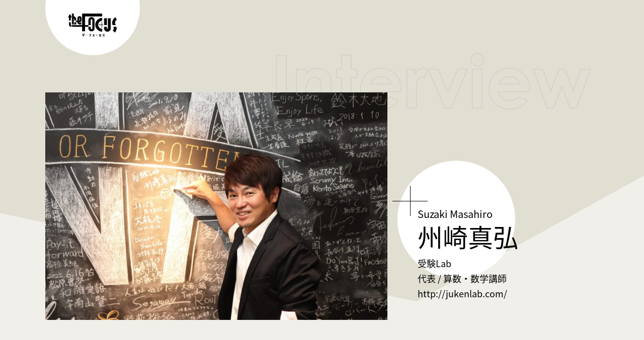

--- FILE ---
content_type: text/html; charset=UTF-8
request_url: https://thefocus-on.com/suzaki_masahiro/
body_size: 28191
content:
<!doctype html>
<html lang="ja">
<head>
	<meta charset="UTF-8">
  <meta http-equiv="X-UA-Compatible" content="IE=edge">
	<meta name="viewport" content="width=device-width, initial-scale=1.0">
	<meta name="robots" content="index,follow">
	<meta property="og:type" content="article">
	<meta property="og:site_name" content="The Focus">
	<meta property="og:title" content="州崎真弘,受験Lab | The Focus">
	<meta property="og:description" content="The Focusは、わたしたちそれぞれの選択が重要視される現代に、今こそ「ヒトのチカラ」に焦点をあてるべきではないかという思いで立ち上がったインタビューメディアです。各界で活躍する「ヒト」にフォーカスを当て、個々の選択肢のヒントを探ります。">
	<meta property="og:image" content="https://thefocus-on.com/wp/wp-content/themes/thefocus/img/ogp.jpg">
	<meta property="og:url" content="https://thefocus-on.com/">
	<meta property="og:locale" content="ja_JP">
	<title>州崎真弘,受験Lab | The Focus</title>
	<meta name="description" content="The Focusは、わたしたちそれぞれの選択が重要視される現代に、今こそ「ヒトのチカラ」に焦点をあてるべきではないかという思いで立ち上がったインタビューメディアです。各界で活躍する「ヒト」にフォーカスを当て、個々の選択肢のヒントを探ります。">
	<link rel="icon" type="image/png" href="https://thefocus-on.com/wp/wp-content/themes/thefocus/img/favicon.ico">
	<link rel="stylesheet" href="https://use.fontawesome.com/releases/v5.15.4/css/all.css" crossorigin="anonymous">
	<link rel="stylesheet" href="https://thefocus-on.com/wp/wp-content/themes/thefocus/css/entry-style.css">
<!-- Google tag (gtag.js) -->
<script async src="https://www.googletagmanager.com/gtag/js?id=G-FYG8Y01F64"></script>
<script>
  window.dataLayer = window.dataLayer || [];
  function gtag(){dataLayer.push(arguments);}
  gtag('js', new Date());

  gtag('config', 'G-FYG8Y01F64');
</script>
<script>
    (function(d) {
      var config = {
        kitId: 'vor4xiu',
        scriptTimeout: 3000,
        async: true
      },
      h=d.documentElement,t=setTimeout(function(){h.className=h.className.replace(/\bwf-loading\b/g,"")+" wf-inactive";},config.scriptTimeout),tk=d.createElement("script"),f=false,s=d.getElementsByTagName("script")[0],a;h.className+=" wf-loading";tk.src='https://use.typekit.net/'+config.kitId+'.js';tk.async=true;tk.onload=tk.onreadystatechange=function(){a=this.readyState;if(f||a&&a!="complete"&&a!="loaded")return;f=true;clearTimeout(t);try{Typekit.load(config)}catch(e){}};s.parentNode.insertBefore(tk,s)
    })(document);
  </script>
	<meta name='robots' content='max-image-preview:large' />
<link rel="alternate" type="application/rss+xml" title="The Focus &raquo; フィード" href="https://thefocus-on.com/feed/" />
<link rel="alternate" type="application/rss+xml" title="The Focus &raquo; コメントフィード" href="https://thefocus-on.com/comments/feed/" />
<link rel="alternate" title="oEmbed (JSON)" type="application/json+oembed" href="https://thefocus-on.com/wp-json/oembed/1.0/embed?url=https%3A%2F%2Fthefocus-on.com%2Fsuzaki_masahiro%2F" />
<link rel="alternate" title="oEmbed (XML)" type="text/xml+oembed" href="https://thefocus-on.com/wp-json/oembed/1.0/embed?url=https%3A%2F%2Fthefocus-on.com%2Fsuzaki_masahiro%2F&#038;format=xml" />
<link rel="https://api.w.org/" href="https://thefocus-on.com/wp-json/" /><link rel="alternate" title="JSON" type="application/json" href="https://thefocus-on.com/wp-json/wp/v2/posts/2863" /><link rel="canonical" href="https://thefocus-on.com/suzaki_masahiro/" />
<link rel='shortlink' href='https://thefocus-on.com/?p=2863' />
<meta name="cdp-version" content="1.2.8" /><link rel="pingback" href="https://thefocus-on.com/wp/xmlrpc.php"><style id='global-styles-inline-css'>
:root{--wp--preset--aspect-ratio--square: 1;--wp--preset--aspect-ratio--4-3: 4/3;--wp--preset--aspect-ratio--3-4: 3/4;--wp--preset--aspect-ratio--3-2: 3/2;--wp--preset--aspect-ratio--2-3: 2/3;--wp--preset--aspect-ratio--16-9: 16/9;--wp--preset--aspect-ratio--9-16: 9/16;--wp--preset--color--black: #000000;--wp--preset--color--cyan-bluish-gray: #abb8c3;--wp--preset--color--white: #ffffff;--wp--preset--color--pale-pink: #f78da7;--wp--preset--color--vivid-red: #cf2e2e;--wp--preset--color--luminous-vivid-orange: #ff6900;--wp--preset--color--luminous-vivid-amber: #fcb900;--wp--preset--color--light-green-cyan: #7bdcb5;--wp--preset--color--vivid-green-cyan: #00d084;--wp--preset--color--pale-cyan-blue: #8ed1fc;--wp--preset--color--vivid-cyan-blue: #0693e3;--wp--preset--color--vivid-purple: #9b51e0;--wp--preset--gradient--vivid-cyan-blue-to-vivid-purple: linear-gradient(135deg,rgb(6,147,227) 0%,rgb(155,81,224) 100%);--wp--preset--gradient--light-green-cyan-to-vivid-green-cyan: linear-gradient(135deg,rgb(122,220,180) 0%,rgb(0,208,130) 100%);--wp--preset--gradient--luminous-vivid-amber-to-luminous-vivid-orange: linear-gradient(135deg,rgb(252,185,0) 0%,rgb(255,105,0) 100%);--wp--preset--gradient--luminous-vivid-orange-to-vivid-red: linear-gradient(135deg,rgb(255,105,0) 0%,rgb(207,46,46) 100%);--wp--preset--gradient--very-light-gray-to-cyan-bluish-gray: linear-gradient(135deg,rgb(238,238,238) 0%,rgb(169,184,195) 100%);--wp--preset--gradient--cool-to-warm-spectrum: linear-gradient(135deg,rgb(74,234,220) 0%,rgb(151,120,209) 20%,rgb(207,42,186) 40%,rgb(238,44,130) 60%,rgb(251,105,98) 80%,rgb(254,248,76) 100%);--wp--preset--gradient--blush-light-purple: linear-gradient(135deg,rgb(255,206,236) 0%,rgb(152,150,240) 100%);--wp--preset--gradient--blush-bordeaux: linear-gradient(135deg,rgb(254,205,165) 0%,rgb(254,45,45) 50%,rgb(107,0,62) 100%);--wp--preset--gradient--luminous-dusk: linear-gradient(135deg,rgb(255,203,112) 0%,rgb(199,81,192) 50%,rgb(65,88,208) 100%);--wp--preset--gradient--pale-ocean: linear-gradient(135deg,rgb(255,245,203) 0%,rgb(182,227,212) 50%,rgb(51,167,181) 100%);--wp--preset--gradient--electric-grass: linear-gradient(135deg,rgb(202,248,128) 0%,rgb(113,206,126) 100%);--wp--preset--gradient--midnight: linear-gradient(135deg,rgb(2,3,129) 0%,rgb(40,116,252) 100%);--wp--preset--font-size--small: 13px;--wp--preset--font-size--medium: 20px;--wp--preset--font-size--large: 36px;--wp--preset--font-size--x-large: 42px;--wp--preset--spacing--20: 0.44rem;--wp--preset--spacing--30: 0.67rem;--wp--preset--spacing--40: 1rem;--wp--preset--spacing--50: 1.5rem;--wp--preset--spacing--60: 2.25rem;--wp--preset--spacing--70: 3.38rem;--wp--preset--spacing--80: 5.06rem;--wp--preset--shadow--natural: 6px 6px 9px rgba(0, 0, 0, 0.2);--wp--preset--shadow--deep: 12px 12px 50px rgba(0, 0, 0, 0.4);--wp--preset--shadow--sharp: 6px 6px 0px rgba(0, 0, 0, 0.2);--wp--preset--shadow--outlined: 6px 6px 0px -3px rgb(255, 255, 255), 6px 6px rgb(0, 0, 0);--wp--preset--shadow--crisp: 6px 6px 0px rgb(0, 0, 0);}:where(.is-layout-flex){gap: 0.5em;}:where(.is-layout-grid){gap: 0.5em;}body .is-layout-flex{display: flex;}.is-layout-flex{flex-wrap: wrap;align-items: center;}.is-layout-flex > :is(*, div){margin: 0;}body .is-layout-grid{display: grid;}.is-layout-grid > :is(*, div){margin: 0;}:where(.wp-block-columns.is-layout-flex){gap: 2em;}:where(.wp-block-columns.is-layout-grid){gap: 2em;}:where(.wp-block-post-template.is-layout-flex){gap: 1.25em;}:where(.wp-block-post-template.is-layout-grid){gap: 1.25em;}.has-black-color{color: var(--wp--preset--color--black) !important;}.has-cyan-bluish-gray-color{color: var(--wp--preset--color--cyan-bluish-gray) !important;}.has-white-color{color: var(--wp--preset--color--white) !important;}.has-pale-pink-color{color: var(--wp--preset--color--pale-pink) !important;}.has-vivid-red-color{color: var(--wp--preset--color--vivid-red) !important;}.has-luminous-vivid-orange-color{color: var(--wp--preset--color--luminous-vivid-orange) !important;}.has-luminous-vivid-amber-color{color: var(--wp--preset--color--luminous-vivid-amber) !important;}.has-light-green-cyan-color{color: var(--wp--preset--color--light-green-cyan) !important;}.has-vivid-green-cyan-color{color: var(--wp--preset--color--vivid-green-cyan) !important;}.has-pale-cyan-blue-color{color: var(--wp--preset--color--pale-cyan-blue) !important;}.has-vivid-cyan-blue-color{color: var(--wp--preset--color--vivid-cyan-blue) !important;}.has-vivid-purple-color{color: var(--wp--preset--color--vivid-purple) !important;}.has-black-background-color{background-color: var(--wp--preset--color--black) !important;}.has-cyan-bluish-gray-background-color{background-color: var(--wp--preset--color--cyan-bluish-gray) !important;}.has-white-background-color{background-color: var(--wp--preset--color--white) !important;}.has-pale-pink-background-color{background-color: var(--wp--preset--color--pale-pink) !important;}.has-vivid-red-background-color{background-color: var(--wp--preset--color--vivid-red) !important;}.has-luminous-vivid-orange-background-color{background-color: var(--wp--preset--color--luminous-vivid-orange) !important;}.has-luminous-vivid-amber-background-color{background-color: var(--wp--preset--color--luminous-vivid-amber) !important;}.has-light-green-cyan-background-color{background-color: var(--wp--preset--color--light-green-cyan) !important;}.has-vivid-green-cyan-background-color{background-color: var(--wp--preset--color--vivid-green-cyan) !important;}.has-pale-cyan-blue-background-color{background-color: var(--wp--preset--color--pale-cyan-blue) !important;}.has-vivid-cyan-blue-background-color{background-color: var(--wp--preset--color--vivid-cyan-blue) !important;}.has-vivid-purple-background-color{background-color: var(--wp--preset--color--vivid-purple) !important;}.has-black-border-color{border-color: var(--wp--preset--color--black) !important;}.has-cyan-bluish-gray-border-color{border-color: var(--wp--preset--color--cyan-bluish-gray) !important;}.has-white-border-color{border-color: var(--wp--preset--color--white) !important;}.has-pale-pink-border-color{border-color: var(--wp--preset--color--pale-pink) !important;}.has-vivid-red-border-color{border-color: var(--wp--preset--color--vivid-red) !important;}.has-luminous-vivid-orange-border-color{border-color: var(--wp--preset--color--luminous-vivid-orange) !important;}.has-luminous-vivid-amber-border-color{border-color: var(--wp--preset--color--luminous-vivid-amber) !important;}.has-light-green-cyan-border-color{border-color: var(--wp--preset--color--light-green-cyan) !important;}.has-vivid-green-cyan-border-color{border-color: var(--wp--preset--color--vivid-green-cyan) !important;}.has-pale-cyan-blue-border-color{border-color: var(--wp--preset--color--pale-cyan-blue) !important;}.has-vivid-cyan-blue-border-color{border-color: var(--wp--preset--color--vivid-cyan-blue) !important;}.has-vivid-purple-border-color{border-color: var(--wp--preset--color--vivid-purple) !important;}.has-vivid-cyan-blue-to-vivid-purple-gradient-background{background: var(--wp--preset--gradient--vivid-cyan-blue-to-vivid-purple) !important;}.has-light-green-cyan-to-vivid-green-cyan-gradient-background{background: var(--wp--preset--gradient--light-green-cyan-to-vivid-green-cyan) !important;}.has-luminous-vivid-amber-to-luminous-vivid-orange-gradient-background{background: var(--wp--preset--gradient--luminous-vivid-amber-to-luminous-vivid-orange) !important;}.has-luminous-vivid-orange-to-vivid-red-gradient-background{background: var(--wp--preset--gradient--luminous-vivid-orange-to-vivid-red) !important;}.has-very-light-gray-to-cyan-bluish-gray-gradient-background{background: var(--wp--preset--gradient--very-light-gray-to-cyan-bluish-gray) !important;}.has-cool-to-warm-spectrum-gradient-background{background: var(--wp--preset--gradient--cool-to-warm-spectrum) !important;}.has-blush-light-purple-gradient-background{background: var(--wp--preset--gradient--blush-light-purple) !important;}.has-blush-bordeaux-gradient-background{background: var(--wp--preset--gradient--blush-bordeaux) !important;}.has-luminous-dusk-gradient-background{background: var(--wp--preset--gradient--luminous-dusk) !important;}.has-pale-ocean-gradient-background{background: var(--wp--preset--gradient--pale-ocean) !important;}.has-electric-grass-gradient-background{background: var(--wp--preset--gradient--electric-grass) !important;}.has-midnight-gradient-background{background: var(--wp--preset--gradient--midnight) !important;}.has-small-font-size{font-size: var(--wp--preset--font-size--small) !important;}.has-medium-font-size{font-size: var(--wp--preset--font-size--medium) !important;}.has-large-font-size{font-size: var(--wp--preset--font-size--large) !important;}.has-x-large-font-size{font-size: var(--wp--preset--font-size--x-large) !important;}
/*# sourceURL=global-styles-inline-css */
</style>
<style id='wp-img-auto-sizes-contain-inline-css'>
img:is([sizes=auto i],[sizes^="auto," i]){contain-intrinsic-size:3000px 1500px}
/*# sourceURL=wp-img-auto-sizes-contain-inline-css */
</style>
<style id='wp-block-library-inline-css'>
:root{--wp-block-synced-color:#7a00df;--wp-block-synced-color--rgb:122,0,223;--wp-bound-block-color:var(--wp-block-synced-color);--wp-editor-canvas-background:#ddd;--wp-admin-theme-color:#007cba;--wp-admin-theme-color--rgb:0,124,186;--wp-admin-theme-color-darker-10:#006ba1;--wp-admin-theme-color-darker-10--rgb:0,107,160.5;--wp-admin-theme-color-darker-20:#005a87;--wp-admin-theme-color-darker-20--rgb:0,90,135;--wp-admin-border-width-focus:2px}@media (min-resolution:192dpi){:root{--wp-admin-border-width-focus:1.5px}}.wp-element-button{cursor:pointer}:root .has-very-light-gray-background-color{background-color:#eee}:root .has-very-dark-gray-background-color{background-color:#313131}:root .has-very-light-gray-color{color:#eee}:root .has-very-dark-gray-color{color:#313131}:root .has-vivid-green-cyan-to-vivid-cyan-blue-gradient-background{background:linear-gradient(135deg,#00d084,#0693e3)}:root .has-purple-crush-gradient-background{background:linear-gradient(135deg,#34e2e4,#4721fb 50%,#ab1dfe)}:root .has-hazy-dawn-gradient-background{background:linear-gradient(135deg,#faaca8,#dad0ec)}:root .has-subdued-olive-gradient-background{background:linear-gradient(135deg,#fafae1,#67a671)}:root .has-atomic-cream-gradient-background{background:linear-gradient(135deg,#fdd79a,#004a59)}:root .has-nightshade-gradient-background{background:linear-gradient(135deg,#330968,#31cdcf)}:root .has-midnight-gradient-background{background:linear-gradient(135deg,#020381,#2874fc)}:root{--wp--preset--font-size--normal:16px;--wp--preset--font-size--huge:42px}.has-regular-font-size{font-size:1em}.has-larger-font-size{font-size:2.625em}.has-normal-font-size{font-size:var(--wp--preset--font-size--normal)}.has-huge-font-size{font-size:var(--wp--preset--font-size--huge)}.has-text-align-center{text-align:center}.has-text-align-left{text-align:left}.has-text-align-right{text-align:right}.has-fit-text{white-space:nowrap!important}#end-resizable-editor-section{display:none}.aligncenter{clear:both}.items-justified-left{justify-content:flex-start}.items-justified-center{justify-content:center}.items-justified-right{justify-content:flex-end}.items-justified-space-between{justify-content:space-between}.screen-reader-text{border:0;clip-path:inset(50%);height:1px;margin:-1px;overflow:hidden;padding:0;position:absolute;width:1px;word-wrap:normal!important}.screen-reader-text:focus{background-color:#ddd;clip-path:none;color:#444;display:block;font-size:1em;height:auto;left:5px;line-height:normal;padding:15px 23px 14px;text-decoration:none;top:5px;width:auto;z-index:100000}html :where(.has-border-color){border-style:solid}html :where([style*=border-top-color]){border-top-style:solid}html :where([style*=border-right-color]){border-right-style:solid}html :where([style*=border-bottom-color]){border-bottom-style:solid}html :where([style*=border-left-color]){border-left-style:solid}html :where([style*=border-width]){border-style:solid}html :where([style*=border-top-width]){border-top-style:solid}html :where([style*=border-right-width]){border-right-style:solid}html :where([style*=border-bottom-width]){border-bottom-style:solid}html :where([style*=border-left-width]){border-left-style:solid}html :where(img[class*=wp-image-]){height:auto;max-width:100%}:where(figure){margin:0 0 1em}html :where(.is-position-sticky){--wp-admin--admin-bar--position-offset:var(--wp-admin--admin-bar--height,0px)}@media screen and (max-width:600px){html :where(.is-position-sticky){--wp-admin--admin-bar--position-offset:0px}}
/*# sourceURL=/wp-includes/css/dist/block-library/common.min.css */
</style>
<style id='classic-theme-styles-inline-css'>
/*! This file is auto-generated */
.wp-block-button__link{color:#fff;background-color:#32373c;border-radius:9999px;box-shadow:none;text-decoration:none;padding:calc(.667em + 2px) calc(1.333em + 2px);font-size:1.125em}.wp-block-file__button{background:#32373c;color:#fff;text-decoration:none}
/*# sourceURL=/wp-includes/css/classic-themes.min.css */
</style>
</head>
<body data-rsssl=1>
  <div class="wrapper">
    <header>
      <span class="logo"><a href="https://thefocus-on.com"><img src="https://thefocus-on.com/wp/wp-content/themes/thefocus/img/logo.png" alt=""></a></span>
    </header><main>
  <div class="entri-header">
    <div class="inner">
      <div class="photo">
        <img src="https://thefocus-on.com/wp/wp-content/uploads/2022/08/受験Lab-scaled-e1660029473497.jpg" alt="">
      </div>
      <div class="interviewees">
        <div class="inner">
          <span class="yomi">Suzaki Masahiro</span>
          <h1 class="name">州崎真弘</h1>
          <p>
						<span class="company">受験Lab</span>						<span class="status">代表 / 算数・数学講師</span>						<span class="url"><a href="http://jukenlab.com/" target="_blank">http://jukenlab.com/</a></span>          </p>
        </div>
      </div><!--/.interviewees-->
    </div><!--/.inner-->
  </div><!--/.entri-header-->
  <div class="entry-body">
    <div class="inner">
            <div class="biography">
        <div class="inner">          
          <div class="section-header">
            <h2>略歴</h2>
          </div>
          <div class="text">
						<p>西大和学園高等学校から関西大学（土木工学科）を経て、大阪府立大学（応用化学科）。<br />
大学在学中からプロ算数講師として活動し、灘中合格者数連続日本一の実績を誇る浜学園で、史上最速の1週間で講師に昇格し、初年度から本部教室の最高レベル特訓の授業を任される。初の授業アンケートでは、5クラス中4クラスでパーフェクト（支持率100%）を獲得し、常に上位の数字を叩き出した。その後、馬渕教室でも全講師中アンケート1位、当時のN特訓や最難関特訓等のハイレベルクラスを担当するなどの活躍を経て、受験Labを創業。<br />
開成中、灘中をはじめとすると難関中学志望者を中心に、キャリアアップを目指す社会人や大学生まで、28年以上で指導した受験生は4800名を超えている。<br />
現在は受験Lab代表として、中学受験算数/医学部受験数学のリモート個別指導・Web講座のほか、保護者向け受験コンサルティングなど、トータルな受験指導者として活動している。その他、大学や予備校において国家公務員を目指す受験生に理数系講義の出講も行っており、大手家庭教師センターや進学塾の講師指導、テキスト・教材作成及び提供、運営アドバイザーとしても活動中。 </p>
          </div>

        </div>
      </div><!--/.biography-->
      



    
       
    
    <div class="background">
      <div class="inner">  
        <div class="section-header">
          <h2>現在の仕事についた経緯</h2>
        </div>
          <div class="text">
				  <p>はじめは19歳の頃で、普通のアルバイトからでした。浪人生でありながら実家から出ていましたので、学費や生活費のためにはじめたのがキッカケです。<br />
中規模の比較的アットホームな塾で、ガッツリ受験という雰囲気はなく楽しく勉強しましょう！という感じのところだったでしょうか。お世話になったのはほんの数ヶ月でしたが、今思うとそれはそれでやりがいもあって、いろいろ学ばせていただいて楽しかったです。</p>
<p>ただ自分自身が小さい頃から受験勉強をしていましたので、何か物足りないいという感覚があり、受験に特化した大手進学塾に身を置くことになります。<br />
はじめは自身が学んだ塾でしたが、すぐ浜学園にお世話になりました。なんと言っても実績も規模もNo. 1。僕の子供の頃から現在までもそれはずっとです。そんなところですごく評価もされ自信にもなり、また叱咤もいただき良い経験をさせていただきました。</p>
<p>その後、ライバル塾でもお世話になることで、なぜ浜学園が他を圧倒する実績を残してきたのかよくわかりました。それは生徒たちをうまく指導していく受験システムがあること、そしてそれに伴う講師の講義の質の高さです。<br />
ライバル塾に行った際、僕の授業を受けたいと求めて来てくれた生徒が何人もいました。その時、生徒がどこにいても僕の授業を受講できるようにしたいと思い、受験Labを立ち上げたのです。</p>
<p>web授業でも添削でも個別のリモート指導、ときには学習相談でも、僕にしかできないことを求めている生徒たちを応援したいという想いです。<br />
今では中学受験算数、大学受験数学、資格試験対策等をライブ、web問わずさまざまなスタイルで授業を提供し、執筆、講演活動等もさせていただきながら受験指導に当たっています。</p>
        </div>
      </div><!--/.inner-->
    </div><!--/.background-->

     
    
    <div class="story">
      <div class="inner">  
        <div class="section-header">
          <h2>仕事へのこだわり</h2>
        </div>
          <div class="text">
          <p>『本当にこれがベストか？』と常に自問自答すること。<br />
これまで何万時間と講義をしてしても、完璧と思うことなんてほとんどありません。なぜなら、授業は生き物だからです。<br />
生徒はもちろん、授業内容、教材、時間帯、教室の雰囲気、受けている人数、黒板かホワイトボードか、その時の自分のコンディションなどすべて違います。</p>
<p>受験指導の世界に身を置いて28年ですが、今でも痛感させられているのが『指導するということの難しさ』です。ライブやweb、集団や個別でも指導をしていますが、「これでよかったんだろうか？」といつも反省の繰り返しです。<br />
昨今の塾は何かと便利で聞こえがいいものをうたっていることが多いですが、ほとんどのところはまともな指導技術なんてありません。『わからない』と生徒が言えば、手取り足取り教えてしまっている。これでは絶対実力は伸びない。いつかできるようになるという不安の先延ばしをさせられているのです。<br />
塾がこの程度では最後は自分で何とかするしかありません。だからこそ僕のところに来てくれた生徒には、絶対成長させてあげたいと日々生徒を鼓舞しています。</p>
<p>最近の生徒もその保護者も情報に振り回され過ぎている気がします。今の時代、情報から逃げることが逆に難しいですが、自分からそれを吸い込むことで、生徒は自分自身を、親は子どもを見ず、周りばかりをみて勝手に見極めてしまうケースが多いのです。<br />
受験勉強は人ではなく、まずは自分の物差しでチャレンジしてほしい。その中で必ず自分だけのテーマが見えてくるはずです。それは塾の先生が教えてくれるものではないし、自分でやってみないとわからないからです。<br />
そして、できれば自信になり、大いに自分を褒めていいと思います。</p>
<p>昨今、褒めて育てるが流行っています。<br />
『褒める』ことは必要でしょう。それは自信につながり、その子の出せるパフォーマンスをさらに高めるからです。しかし、それと同時に『叱る』ことも必要です。<br />
叱ることはときに第三者から誤解も受けやすいですが、子どもの成長には、勉強に限らず必要です。人間性はそっちのけで、勉強だけできればそれでいいなんてありえないと思っています。だから、僕の指導は時代に逆らっているわけではないですが、生徒には厳しく指導しています。<br />
多感な子どもや学生に厳しい勉強を強いるのであればこそ、厳しさも必要なのかなと信じて生徒を引っ張っていくようにしています。</p>
        </div>
      </div><!--/.inner-->
    </div><!--/.story-->

     
     
    <div class="section03">
      <div class="inner">  
        <div class="section-header">
          <h2>若者へのメッセージ</h2>
        </div>
          <div class="text">
          <p>僕自身まだ若い(笑)と思っていますが、30年近く受験指導をしてきた目線で一言。<br />
勉強であれスポーツであれ、指導に決まった方法はなく、これをやっておけばオッケーなんてものもないと思います。対象が人である以上、それぞれあるでしょう。<br />
ただ一つ言えるのは、指導するための準備を念入りに！<br />
指導範囲のテキストの問題を一通り解いただけで授業に臨むなんて決してしないこと。<br />
そして、受験勉強って学習量が半端なく多いですよね。生徒たちに今どこの何を勉強しているのか、全体像から見たどの部分かを示してあげれば、彼らはすごく授業が聴きやすくなります。<br />
点ではなく、線で目標までの指標を示してあげてほしいです。</p>
        </div>
      </div><!--/.inner-->
    </div><!--/.section03-->




    </div><!--/.inner-->
  </div><!--/.entry-body-->
</main>
<footer>
      <div class="inner">
        <div class="contents">
          <ul class="menu">
            <li><a href="https://brandinglaboratory.com/" target="_blank">運営団体</a></li>
            <li><a href="https://brandinglaboratory.com/contact.html" target="_blank">取材に関するお問い合わせ</a></li>
            <li><a href="https://thefocus-on.com/privacy-policy/">プライバシーポリシー</a></li>
          </ul>
          <p>©︎ the Focus</p>
        </div>
        <span class="logo">
          <a href="https://thefocus-on.com"><img src="https://thefocus-on.com/wp/wp-content/themes/thefocus/img/logo.png" alt=""></a>
        </span>
      </div>
    </footer>
  </div><!--/.wrapper--> 
 	<script type="speculationrules">
{"prefetch":[{"source":"document","where":{"and":[{"href_matches":"/*"},{"not":{"href_matches":["/wp/wp-*.php","/wp/wp-admin/*","/wp/wp-content/uploads/*","/wp/wp-content/*","/wp/wp-content/plugins/*","/wp/wp-content/themes/thefocus/*","/*\\?(.+)"]}},{"not":{"selector_matches":"a[rel~=\"nofollow\"]"}},{"not":{"selector_matches":".no-prefetch, .no-prefetch a"}}]},"eagerness":"conservative"}]}
</script>
<script src="https://thefocus-on.com/wp/wp-content/themes/thefocus/js/navigation.js?ver=1.0.0" id="thefocus-navigation-js"></script>
<script src="https://thefocus-on.com/wp/wp-includes/js/comment-reply.min.js?ver=6.9" id="comment-reply-js" async data-wp-strategy="async" fetchpriority="low"></script>
</body>
</html>

--- FILE ---
content_type: text/css
request_url: https://thefocus-on.com/wp/wp-content/themes/thefocus/css/entry-style.css
body_size: 21237
content:
/*! destyle.css v3.0.0 | MIT License | https://github.com/nicolas-cusan/destyle.css */
/* Reset box-model and set borders */
/* ============================================ */
*,
::before,
::after {
  box-sizing: border-box;
  border-style: solid;
  border-width: 0;
}

/* Document */
/* ============================================ */
/**
 * 1. Correct the line height in all browsers.
 * 2. Prevent adjustments of font size after orientation changes in iOS.
 * 3. Remove gray overlay on links for iOS.
 */
html {
  line-height: 1.15;
  /* 1 */
  -webkit-text-size-adjust: 100%;
  /* 2 */
  -webkit-tap-highlight-color: transparent;
  /* 3*/
}

/* Sections */
/* ============================================ */
/**
 * Remove the margin in all browsers.
 */
body {
  margin: 0;
}

/**
 * Render the `main` element consistently in IE.
 */
main {
  display: block;
}

/* Vertical rhythm */
/* ============================================ */
p,
table,
blockquote,
address,
pre,
iframe,
form,
figure,
dl {
  margin: 0;
}

/* Headings */
/* ============================================ */
h1,
h2,
h3,
h4,
h5,
h6 {
  font-size: inherit;
  font-weight: inherit;
  margin: 0;
}

/* Lists (enumeration) */
/* ============================================ */
ul,
ol {
  margin: 0;
  padding: 0;
  list-style: none;
}

/* Lists (definition) */
/* ============================================ */
dt {
  font-weight: bold;
}

dd {
  margin-left: 0;
}

/* Grouping content */
/* ============================================ */
/**
 * 1. Add the correct box sizing in Firefox.
 * 2. Show the overflow in Edge and IE.
 */
hr {
  box-sizing: content-box;
  /* 1 */
  height: 0;
  /* 1 */
  overflow: visible;
  /* 2 */
  border-top-width: 1px;
  margin: 0;
  clear: both;
  color: inherit;
}

/**
 * 1. Correct the inheritance and scaling of font size in all browsers.
 * 2. Correct the odd `em` font sizing in all browsers.
 */
pre {
  font-family: monospace, monospace;
  /* 1 */
  font-size: inherit;
  /* 2 */
}

address {
  font-style: inherit;
}

/* Text-level semantics */
/* ============================================ */
/**
 * Remove the gray background on active links in IE 10.
 */
a {
  background-color: transparent;
  text-decoration: none;
  color: inherit;
}

/**
 * 1. Remove the bottom border in Chrome 57-
 * 2. Add the correct text decoration in Chrome, Edge, IE, Opera, and Safari.
 */
abbr[title] {
  text-decoration: underline dotted;
  /* 2 */
}

/**
 * Add the correct font weight in Chrome, Edge, and Safari.
 */
b,
strong {
  font-weight: bolder;
}

/**
 * 1. Correct the inheritance and scaling of font size in all browsers.
 * 2. Correct the odd `em` font sizing in all browsers.
 */
code,
kbd,
samp {
  font-family: monospace, monospace;
  /* 1 */
  font-size: inherit;
  /* 2 */
}

/**
 * Add the correct font size in all browsers.
 */
small {
  font-size: 80%;
}

/**
 * Prevent `sub` and `sup` elements from affecting the line height in
 * all browsers.
 */
sub,
sup {
  font-size: 75%;
  line-height: 0;
  position: relative;
  vertical-align: baseline;
}

sub {
  bottom: -0.25em;
}

sup {
  top: -0.5em;
}

/* Replaced content */
/* ============================================ */
/**
 * Prevent vertical alignment issues.
 */
svg,
img,
embed,
object,
iframe {
  vertical-align: bottom;
}

/* Forms */
/* ============================================ */
/**
 * Reset form fields to make them styleable.
 * 1. Make form elements stylable across systems iOS especially.
 * 2. Inherit text-transform from parent.
 */
button,
input,
optgroup,
select,
textarea {
  -webkit-appearance: none;
  /* 1 */
  appearance: none;
  vertical-align: middle;
  color: inherit;
  font: inherit;
  background: transparent;
  padding: 0;
  margin: 0;
  border-radius: 0;
  text-align: inherit;
  text-transform: inherit;
  /* 2 */
}

/**
 * Reset radio and checkbox appearance to preserve their look in iOS.
 */
[type=checkbox] {
  -webkit-appearance: checkbox;
  appearance: checkbox;
}

[type=radio] {
  -webkit-appearance: radio;
  appearance: radio;
}

/**
 * Correct cursors for clickable elements.
 */
button,
[type=button],
[type=reset],
[type=submit] {
  cursor: pointer;
}

button:disabled,
[type=button]:disabled,
[type=reset]:disabled,
[type=submit]:disabled {
  cursor: default;
}

/**
 * Improve outlines for Firefox and unify style with input elements & buttons.
 */
:-moz-focusring {
  outline: auto;
}

select:disabled {
  opacity: inherit;
}

/**
 * Remove padding
 */
option {
  padding: 0;
}

/**
 * Reset to invisible
 */
fieldset {
  margin: 0;
  padding: 0;
  min-width: 0;
}

legend {
  padding: 0;
}

/**
 * Add the correct vertical alignment in Chrome, Firefox, and Opera.
 */
progress {
  vertical-align: baseline;
}

/**
 * Remove the default vertical scrollbar in IE 10+.
 */
textarea {
  overflow: auto;
}

/**
 * Correct the cursor style of increment and decrement buttons in Chrome.
 */
[type=number]::-webkit-inner-spin-button,
[type=number]::-webkit-outer-spin-button {
  height: auto;
}

/**
 * 1. Correct the outline style in Safari.
 */
[type=search] {
  outline-offset: -2px;
  /* 1 */
}

/**
 * Remove the inner padding in Chrome and Safari on macOS.
 */
[type=search]::-webkit-search-decoration {
  -webkit-appearance: none;
}

/**
 * 1. Correct the inability to style clickable types in iOS and Safari.
 * 2. Fix font inheritance.
 */
::-webkit-file-upload-button {
  -webkit-appearance: button;
  /* 1 */
  font: inherit;
  /* 2 */
}

/**
 * Clickable labels
 */
label[for] {
  cursor: pointer;
}

/* Interactive */
/* ============================================ */
/*
 * Add the correct display in Edge, IE 10+, and Firefox.
 */
details {
  display: block;
}

/*
 * Add the correct display in all browsers.
 */
summary {
  display: list-item;
}

/*
 * Remove outline for editable content.
 */
[contenteditable]:focus {
  outline: auto;
}

/* Tables */
/* ============================================ */
/**
1. Correct table border color inheritance in all Chrome and Safari.
*/
table {
  border-color: inherit;
  /* 1 */
}

caption {
  text-align: left;
}

td,
th {
  vertical-align: top;
  padding: 0;
}

th {
  text-align: left;
  font-weight: bold;
}

:root {
  --site-main-bg-color:#F1EFE9;
  --site-footer-bg-color:#E1DED2;
  --site-max-width: 1100px;
  --site-footer-max-width: 1140px;
}

html,
body {
  position: relative;
  font-family: source-han-sans-japanese, sans-serif;
  font-weight: 400;
  font-style: normal;
  width: 100%;
  font-size: 62.5%;
}

body {
  position: relative;
  background-color: #F1EFE9;
}
body::before {
  content: "";
  position: fixed;
  z-index: 1;
  top: 0;
  right: 0;
  display: block;
  width: 100%;
  height: 8vw;
  transform: rotate(-15deg) skew(-16deg, 15deg);
  background-color: #E1DED2;
}

.wrapper {
  position: relative;
  width: 100%;
  overflow: hidden;
  display: flex;
  flex-direction: column;
  min-height: 100vh;
  /*
  &::before {
    content: '';
    position: fixed;
    z-index: 1;
    //top: -200px;
    display: block;
    //background-color: #F1EFE9;
    background-image: url('../img/bg.png');
    background-size: contain;
    background-repeat: no-repeat;
    background-position: top center;
    width: 100%;
    height: 100%;
  }*/
  /*
  &::after {
    content: '';
    position: fixed;
    top:0;
    left: 0;
    //top: -200px;
    display: block;
    //background-color: #E1DED2;
    width: 100%;
    height: 300px;
  }
  */
}
.wrapper::before {
  content: "";
  position: fixed;
  z-index: 1;
  top: 0;
  left: 0;
  display: block;
  width: 70%;
  height: 25vw;
  transform: rotate(-3deg) skew(-27deg, 15deg);
  background-color: #E1DED2;
}
.wrapper::after {
  content: "";
  position: fixed;
  top: 0;
  right: 0;
  display: block;
  z-index: 1;
  width: 49%;
  height: 24vw;
  transform: rotate(-20deg) skew(31deg, -9deg);
  background-color: #E1DED2;
}

header {
  position: relative;
  z-index: 5;
  margin: 0 auto;
  width: 100%;
  max-width: var(--site-max-width);
}
header .logo {
  position: absolute;
  z-index: 3;
  display: block;
  width: 188px;
}
header .logo::after {
  content: "";
  background: #fff;
  display: block;
  height: 188px;
  width: 188px;
  border-radius: 50%;
  -moz-border-radius: 50%;
  -webkit-border-radius: 50%;
  position: absolute;
  z-index: 1;
  top: -78px;
  left: 0;
}
header .logo a {
  position: relative;
  z-index: 3;
  display: block;
  margin: 27px auto 0;
  width: 100%;
  max-width: 96px;
}
header .logo img {
  width: 100%;
  margin: 0 auto;
  max-width: 96px;
}

main {
  width: 100%;
}

.view-more {
  position: absolute;
  bottom: 10px;
  right: 10px;
  text-align: left;
  width: 65px;
}
.view-more::before {
  position: absolute;
  content: "";
  right: 3px;
  bottom: -2px;
  width: 63px;
  height: 1px;
  background: #000;
}
.view-more::after {
  position: absolute;
  content: "";
  right: 0;
  bottom: 2px;
  width: 11px;
  height: 0px;
  border-top: 1px solid #000;
  -webkit-transform: rotate(50deg);
  transform: rotate(50deg);
}

footer {
  position: relative;
  z-index: 2;
  background-color: #E1DED2;
  margin-top: auto;
  width: 100%;
}
footer .inner {
  position: relative;
  display: flex;
  justify-content: flex-end;
  padding: 34px 0;
  margin: 0 auto;
  max-width: var(--site-footer-max-width);
}
footer .contents {
  display: flex;
  margin-right: 200px;
}
footer .menu {
  display: flex;
  font-size: 1.2rem;
}
footer .menu li {
  position: relative;
  padding-left: 20px;
  margin-right: 30px;
}
footer .menu li::before {
  content: "";
  position: absolute;
  top: 6px;
  left: 0;
  background-color: #000;
  display: block;
  width: 13px;
  height: 1px;
}
footer .menu li::after {
  content: "";
  position: absolute;
  top: 0;
  left: 6px;
  background-color: #000;
  display: block;
  width: 1px;
  height: 13px;
}
footer .menu li a:hover {
  opacity: 0.5;
}
footer .logo {
  position: absolute;
  top: 40px;
  right: 0;
  display: block;
  width: 188px;
}
footer .logo::after {
  content: "";
  background: #fff;
  display: block;
  height: 188px;
  width: 188px;
  border-radius: 50%;
  -moz-border-radius: 50%;
  -webkit-border-radius: 50%;
  position: absolute;
  z-index: 1;
  top: -78px;
  left: 0;
}
footer .logo a {
  position: absolute;
  top: 47%;
  left: 50%;
  transform: translate(-50%, -50%);
  -webkit-transform: translate(-50%, -50%);
  -ms-transform: translate(-50%, -50%);
  z-index: 3;
  display: block;
  width: 100%;
  max-width: 96px;
}
footer .logo img {
  position: relative;
  width: 100%;
  margin: 0 auto;
  max-width: 96px;
}

/*
@media screen and (min-width: 1800px) and (max-width: 1899px){

  body {
    &::before {
      top: 0;
      right: 0;  
      width: 100%;
      height: 8vw;
      transform: rotate(-15deg) skew(-16deg,15deg);
    }
  }

  .wrapper {
    &::before {
      top: 0;
      left: 0;      
      width: 70%;
      height: 25vw;
      transform: rotate(-3deg) skew(-27deg,15deg);
    }
    &::after {
      top: 0;
      right: 0;
      width: 49%;
      height: 24vw;
      transform: rotate(-20deg) skew(31deg,-9deg);
    }
  }

}//
*/
@media screen and (min-width: 1700px) and (max-width: 1799px) {
  body::before {
    height: 8vw;
  }

  .wrapper::before {
    top: 60px;
    left: 0;
    width: 70%;
    height: 25vw;
    transform: rotate(-3deg) skew(-27deg, 15deg);
  }
  .wrapper::after {
    top: 60px;
  }
}
@media screen and (min-width: 1600px) and (max-width: 1699px) {
  body::before {
    height: 10vw;
  }

  .wrapper::before {
    top: 80px;
  }
  .wrapper::after {
    top: 80px;
  }
}
@media screen and (min-width: 1500px) and (max-width: 1599px) {
  body::before {
    height: 12vw;
  }

  .wrapper::before {
    top: 100px;
  }
  .wrapper::after {
    top: 100px;
  }
}
@media screen and (min-width: 1400px) and (max-width: 1499px) {
  body::before {
    height: 14vw;
  }

  .wrapper::before {
    top: 120px;
  }
  .wrapper::after {
    top: 120px;
  }
}
@media screen and (min-width: 1300px) and (max-width: 1399px) {
  body::before {
    height: 16vw;
  }

  .wrapper::before {
    top: 140px;
  }
  .wrapper::after {
    top: 140px;
  }
}
@media screen and (min-width: 1200px) and (max-width: 1299px) {
  body::before {
    height: 22vw;
  }

  .wrapper::before {
    top: 180px;
  }
  .wrapper::after {
    top: 180px;
  }
}
@media screen and (min-width: 1100px) and (max-width: 1199px) {
  body::before {
    height: 26vw;
  }

  .wrapper::before {
    top: 220px;
  }
  .wrapper::after {
    top: 220px;
  }
}
@media screen and (min-width: 1000px) and (max-width: 1099px) {
  body::before {
    height: 28vw;
  }

  .wrapper::before {
    top: 240px;
  }
  .wrapper::after {
    top: 240px;
  }
}
@media screen and (max-width: 999px) {
  body::before {
    height: 50vw;
    min-height: 460px;
  }

  .wrapper::before {
    top: 400px;
  }
  .wrapper::after {
    top: 400px;
  }
}
@media (orientation: landscape) and (max-width: 900px) {
  body::before {
    height: initial;
    min-height: initial;
  }

  .wrapper::before {
    top: -9px;
  }
  .wrapper::after {
    top: -9px;
  }
}
@media screen and (max-width: 780px) {
  footer .inner {
    display: block;
    margin: 0 auto;
    width: calc(100% - 40px);
  }
  footer .contents {
    display: block;
    margin-right: initial;
  }
  footer .menu {
    display: block;
    margin-left: 20px;
  }
  footer .menu li {
    margin-bottom: 20px;
  }
  footer p {
    margin-left: 20px;
  }
  footer .logo {
    top: initial;
    bottom: 0;
  }
  footer .logo::after {
    top: initial;
    bottom: -46px;
    right: 0;
    left: initial;
    width: 120px;
    height: 120px;
  }
  footer .logo a {
    top: initial;
    bottom: 8px;
    transform: initial;
    -webkit-transform: initial;
    -ms-transform: initial;
  }
  footer .logo img {
    max-width: 60px;
  }
}
@media screen and (max-width: 520px) {
  body::before {
    min-height: 270px;
  }

  .wrapper::before {
    top: 242px;
  }
  .wrapper::after {
    top: 242px;
  }

  header .logo {
    padding-left: 6px;
    width: 126px;
  }
  header .logo::after {
    top: -56px;
    left: 6px;
    height: 120px;
    width: 120px;
  }
  header .logo a {
    margin-top: 16px;
    max-width: 60px;
  }
}
.entri-header {
  position: relative;
  z-index: 2;
  margin: 0 auto 56px;
  max-width: var(--site-max-width);
}
.entri-header > .inner {
  display: flex;
}
.entri-header::before {
  content: "";
  position: absolute;
  top: 68px;
  right: 14px;
  background-image: url("../img/interview.png");
  background-repeat: no-repeat;
  background-size: contain;
  display: block;
  width: 58%;
  height: 100%;
  max-height: 180px;
}
.entri-header .photo {
  position: relative;
  z-index: 3;
  display: block;
  margin-top: 184px;
  max-width: 680px;
}
.entri-header .photo img {
  width: 100%;
  height: 100%;
}
.entri-header .interviewees {
  position: relative;
  margin-top: 320px;
  margin-left: 10px;
}
.entri-header .interviewees::before {
  content: "";
  background: #fff;
  display: block;
  height: 234px;
  width: 234px;
  border-radius: 50%;
  -moz-border-radius: 50%;
  -webkit-border-radius: 50%;
  position: absolute;
  z-index: 1;
  top: 0;
  left: 10px;
}
.entri-header .interviewees > .inner {
  position: relative;
  z-index: 2;
  padding-top: 44px;
  padding-left: 50px;
  margin-top: 50px;
}
.entri-header .interviewees > .inner::before {
  content: "";
  position: absolute;
  top: 30px;
  left: 0;
  background-color: #000;
  display: block;
  width: 70px;
  height: 1px;
}
.entri-header .interviewees > .inner::after {
  content: "";
  position: absolute;
  top: 0;
  left: 35px;
  background-color: #000;
  display: block;
  width: 1px;
  height: 60px;
}
.entri-header .interviewees .yomi {
  display: block;
  font-size: 2rem;
  margin-bottom: 5px;
}
.entri-header .interviewees .name {
  font-size: 5rem;
  margin-bottom: 15px;
}
.entri-header .interviewees .company,
.entri-header .interviewees .status,
.entri-header .interviewees .url {
  display: block;
  font-size: 1.8rem;
  margin-bottom: 10px;
}

.entry-body {
  position: relative;
  z-index: 2;
  padding-bottom: 58px;
  width: 100%;
}
.entry-body > .inner {
  position: relative;
  z-index: 1;
  padding: 0 20px;
  margin-bottom: 220px;
}
.entry-body .section-header {
  margin-right: 48px;
  width: 100%;
}
.entry-body .section-header h2 {
  position: relative;
  font-size: 3rem;
  font-weight: bold;
  line-height: 2;
  padding-top: 45px;
  padding-left: 60px;
  margin-top: 10px;
}
.entry-body .section-header h2::before {
  content: "";
  position: absolute;
  top: 30px;
  left: 0;
  background-color: #000;
  display: block;
  width: 70px;
  height: 1px;
}
.entry-body .section-header h2::after {
  content: "";
  position: absolute;
  top: 0;
  left: 35px;
  background-color: #000;
  display: block;
  width: 1px;
  height: 60px;
}

.biography,
.background,
.story,
.section03,
.section04,
.editors-note {
  position: relative;
  padding-bottom: 90px;
  margin: 0 auto 58px;
  width: 100%;
  max-width: 1074px;
}
.biography::before,
.background::before,
.story::before,
.section03::before,
.section04::before,
.editors-note::before {
  content: "";
  background: #fff;
  display: block;
  height: 178px;
  width: 178px;
  border-radius: 50%;
  -moz-border-radius: 50%;
  -webkit-border-radius: 50%;
  position: absolute;
  z-index: 1;
  top: 0;
  left: 0;
}
.biography.notitle::before,
.background.notitle::before,
.story.notitle::before,
.section03.notitle::before,
.section04.notitle::before,
.editors-note.notitle::before {
  display: none;
}
.biography > .inner,
.background > .inner,
.story > .inner,
.section03 > .inner,
.section04 > .inner,
.editors-note > .inner {
  position: relative;
  z-index: 1;
}
.biography .text,
.background .text,
.story .text,
.section03 .text,
.section04 .text,
.editors-note .text {
  font-size: 1.6rem;
  line-height: 2.4;
  margin-top: 38px;
  margin-left: 174px;
  max-width: 720px;
}
.biography .text p,
.background .text p,
.story .text p,
.section03 .text p,
.section04 .text p,
.editors-note .text p {
  margin-bottom: 40px;
}
.biography .text p:last-child,
.background .text p:last-child,
.story .text p:last-child,
.section03 .text p:last-child,
.section04 .text p:last-child,
.editors-note .text p:last-child {
  margin-bottom: 0;
}

/*
.biography {
  &::after {
    content: '';
    position: absolute;
    bottom: 0;
    right: 0;
    background-image: url('../img/biography.png');
    background-repeat: no-repeat;
    background-size: contain;
    display: block;
    width: 68%;
    height: 100%;
    max-height: 180px;
  }
}//.biography

.background {
  &::after {
    content: '';
    position: absolute;
    bottom: 0;
    right: 0;
    background-image: url('../img/background.png');
    background-repeat: no-repeat;
    background-size: contain;
    display: block;
    width: 81%;
    height: 100%;
    max-height: 180px;
  }
}//.background

.story {
  &::after {
    content: '';
    position: absolute;
    bottom: 0;
    right: 0;
    background-image: url('../img/story.png');
    background-repeat: no-repeat;
    background-size: contain;
    display: block;
    width: 32%;
    height: 100%;
    max-height: 180px;
  }
}//.story
*/
@media screen and (max-width: 1000px) {
  .entri-header {
    max-width: 1074px;
  }
  .entri-header::before {
    display: none;
  }
  .entri-header > .inner {
    display: block;
  }
  .entri-header .photo {
    margin: 80px auto 20px;
    max-width: calc(100% - 80px);
  }
  .entri-header .photo::before {
    content: "";
    position: absolute;
    top: 0;
    background-image: url("../img/interview.png");
    background-repeat: no-repeat;
    background-size: cover;
    display: block;
    width: 100%;
    height: 20vw;
  }
  .entri-header .photo img {
    position: relative;
    z-index: 2;
    margin-top: 18vw;
  }
  .entri-header .interviewees {
    margin: 40px auto 80px;
    width: calc(100% - 40px);
  }
  .entri-header .interviewees > .inner::before {
    top: 23px;
    width: 53px;
  }
  .entri-header .interviewees > .inner::after {
    left: 26px;
    height: 47px;
  }
  .entri-header .interviewees::before {
    content: "";
    height: 178px;
    width: 178px;
    position: absolute;
    z-index: 1;
    top: 0;
    left: 0;
  }
  .entri-header .interviewees .yomi {
    font-size: 1.5rem;
  }
  .entri-header .interviewees .name {
    font-size: 3rem;
  }
  .entri-header .interviewees .company,
.entri-header .interviewees .status,
.entri-header .interviewees .url {
    font-size: 1.2rem;
  }

  .entry-body > .inner {
    margin-bottom: 50px;
  }
  .entry-body .section-header h2 {
    font-size: 2rem;
    padding-top: 36px;
    padding-left: 50px;
  }
  .entry-body .section-header h2::before {
    top: 23px;
    width: 53px;
  }
  .entry-body .section-header h2::after {
    left: 27px;
    height: 47px;
  }

  .biography,
.background,
.story,
.section03,
.section04,
.editors-note {
    padding-bottom: 0;
  }
  .biography .text,
.background .text,
.story .text,
.section03 .text,
.section04 .text,
.editors-note .text {
    padding: 0 5px;
    margin-top: 24px;
    margin-left: 0;
  }

  .biography::after {
    width: 80%;
    max-height: 20vw;
  }

  .background::after {
    width: 90%;
    max-height: 20vw;
  }

  .story::after {
    width: 44%;
    max-height: 20vw;
  }
}